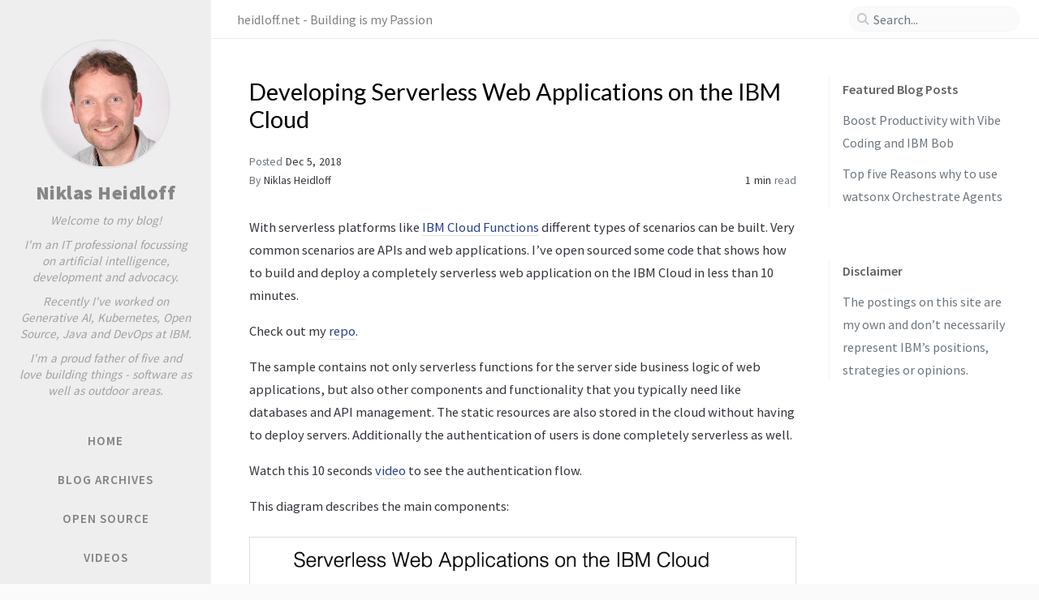

--- FILE ---
content_type: text/html; charset=utf-8
request_url: https://heidloff.net/article/serverless-web-applications-ibm/
body_size: 5417
content:
<!DOCTYPE html><html lang="en" ><head><meta http-equiv="Content-Type" content="text/html; charset=UTF-8"><meta name="viewport" content="width=device-width, initial-scale=1, shrink-to-fit=no"><meta name="generator" content="Jekyll v4.4.1" /><meta property="og:title" content="Developing Serverless Web Applications on the IBM Cloud" /><meta name="author" content="Niklas Heidloff" /><meta property="og:locale" content="en" /><meta name="description" content="With serverless platforms like IBM Cloud Functions different types of scenarios can be built. Very common scenarios are APIs and web applications. I’ve open sourced some code that shows how to build and deploy a completely serverless web application on the IBM Cloud in less than 10 minutes." /><meta property="og:description" content="With serverless platforms like IBM Cloud Functions different types of scenarios can be built. Very common scenarios are APIs and web applications. I’ve open sourced some code that shows how to build and deploy a completely serverless web application on the IBM Cloud in less than 10 minutes." /><link rel="canonical" href="https://heidloff.net/article/serverless-web-applications-ibm/" /><meta property="og:url" content="https://heidloff.net/article/serverless-web-applications-ibm/" /><meta property="og:site_name" content="Niklas Heidloff" /><meta property="og:type" content="article" /><meta property="article:published_time" content="2018-12-05T12:51:39+01:00" /><meta name="twitter:card" content="summary" /><meta property="twitter:title" content="Developing Serverless Web Applications on the IBM Cloud" /> <script type="application/ld+json"> {"@context":"https://schema.org","@type":"BlogPosting","author":{"@type":"Person","name":"Niklas Heidloff","url":"https://www.linkedin.com/in/niklasheidloff/"},"dateModified":"2018-12-05T12:51:39+01:00","datePublished":"2018-12-05T12:51:39+01:00","description":"With serverless platforms like IBM Cloud Functions different types of scenarios can be built. Very common scenarios are APIs and web applications. I’ve open sourced some code that shows how to build and deploy a completely serverless web application on the IBM Cloud in less than 10 minutes.","headline":"Developing Serverless Web Applications on the IBM Cloud","mainEntityOfPage":{"@type":"WebPage","@id":"https://heidloff.net/article/serverless-web-applications-ibm/"},"url":"https://heidloff.net/article/serverless-web-applications-ibm/"}</script><title>Developing Serverless Web Applications on the IBM Cloud | Niklas Heidloff</title><link rel="apple-touch-icon" sizes="180x180" href="/assets/img/favicons/apple-touch-icon.png"><link rel="icon" type="image/png" sizes="32x32" href="/assets/img/favicons/favicon-32x32.png"><link rel="icon" type="image/png" sizes="16x16" href="/assets/img/favicons/favicon-16x16.png"><link rel="manifest" href="/assets/img/favicons/site.webmanifest"><link rel="shortcut icon" href="/assets/img/favicons/favicon.ico"><meta name="apple-mobile-web-app-title" content="Niklas Heidloff"><meta name="application-name" content="Niklas Heidloff"><meta name="msapplication-TileColor" content="#da532c"><meta name="msapplication-config" content="/assets/img/favicons/browserconfig.xml"><meta name="theme-color" content="#ffffff"><link rel="preconnect" href="https://fonts.googleapis.com" ><link rel="dns-prefetch" href="https://fonts.googleapis.com" ><link rel="preconnect" href="https://fonts.gstatic.com" crossorigin><link rel="dns-prefetch" href="https://fonts.gstatic.com" crossorigin><link rel="preconnect" href="https://fonts.googleapis.com" ><link rel="dns-prefetch" href="https://fonts.googleapis.com" ><link rel="preconnect" href="https://cdn.jsdelivr.net" ><link rel="dns-prefetch" href="https://cdn.jsdelivr.net" ><link rel="stylesheet" href="https://fonts.googleapis.com/css2?family=Lato&family=Source+Sans+Pro:wght@400;600;700;900&display=swap"><link rel="preconnect" href="https://www.google-analytics.com" crossorigin="use-credentials"><link rel="dns-prefetch" href="https://www.google-analytics.com"><link rel="preconnect" href="https://www.googletagmanager.com" crossorigin="anonymous"><link rel="dns-prefetch" href="https://www.googletagmanager.com"><link rel="stylesheet" href="https://cdn.jsdelivr.net/npm/bootstrap@4.6.2/dist/css/bootstrap.min.css"><link rel="stylesheet" href="https://cdn.jsdelivr.net/npm/@fortawesome/fontawesome-free@6.2.1/css/all.min.css"><link rel="stylesheet" href="/assets/css/style.css"><link rel="stylesheet" href="https://cdn.jsdelivr.net/gh/afeld/bootstrap-toc@1.0.1/dist/bootstrap-toc.min.css"><link rel="stylesheet" href="https://cdn.jsdelivr.net/npm/magnific-popup@1.1.0/dist/magnific-popup.min.css"> <script src="https://cdn.jsdelivr.net/npm/jquery@3.6.1/dist/jquery.min.js"></script> <script type="text/javascript"> class ModeToggle { static get MODE_KEY() { return "mode"; } static get MODE_ATTR() { return "data-mode"; } static get DARK_MODE() { return "dark"; } static get LIGHT_MODE() { return "light"; } static get ID() { return "mode-toggle"; } constructor() { if (this.hasMode) { if (this.isDarkMode) { if (!this.isSysDarkPrefer) { this.setDark(); } } else { if (this.isSysDarkPrefer) { this.setLight(); } } } let self = this; /* always follow the system prefers */ this.sysDarkPrefers.addEventListener("change", () => { if (self.hasMode) { if (self.isDarkMode) { if (!self.isSysDarkPrefer) { self.setDark(); } } else { if (self.isSysDarkPrefer) { self.setLight(); } } self.clearMode(); } self.notify(); }); } /* constructor() */ get sysDarkPrefers() { return window.matchMedia("(prefers-color-scheme: dark)"); } get isSysDarkPrefer() { return this.sysDarkPrefers.matches; } get isDarkMode() { return this.mode === ModeToggle.DARK_MODE; } get isLightMode() { return this.mode === ModeToggle.LIGHT_MODE; } get hasMode() { return this.mode != null; } get mode() { return sessionStorage.getItem(ModeToggle.MODE_KEY); } /* get the current mode on screen */ get modeStatus() { if (this.isDarkMode || (!this.hasMode && this.isSysDarkPrefer)) { return ModeToggle.DARK_MODE; } else { return ModeToggle.LIGHT_MODE; } } setDark() { $('html').attr(ModeToggle.MODE_ATTR, ModeToggle.DARK_MODE); sessionStorage.setItem(ModeToggle.MODE_KEY, ModeToggle.DARK_MODE); if (document.getElementById('post-list')) { if (document.getElementById("twitter-widget")) { document.getElementById("twitter-widget").remove(); } } } setLight() { $('html').attr(ModeToggle.MODE_ATTR, ModeToggle.LIGHT_MODE); sessionStorage.setItem(ModeToggle.MODE_KEY, ModeToggle.LIGHT_MODE); } clearMode() { $('html').removeAttr(ModeToggle.MODE_ATTR); sessionStorage.removeItem(ModeToggle.MODE_KEY); } /* Notify another plugins that the theme mode has changed */ notify() { window.postMessage({ direction: ModeToggle.ID, message: this.modeStatus }, "*"); } } /* ModeToggle */ const toggle = new ModeToggle(); function flipMode() { if (toggle.hasMode) { if (toggle.isSysDarkPrefer) { if (toggle.isLightMode) { toggle.clearMode(); } else { toggle.setLight(); } } else { if (toggle.isDarkMode) { toggle.clearMode(); } else { toggle.setDark(); } } } else { if (toggle.isSysDarkPrefer) { toggle.setLight(); } else { toggle.setDark(); } } toggle.notify(); } /* flipMode() */ // niklas $( document ).ready(function() { let mode = sessionStorage.getItem("mode"); if (mode === "dark") { if (document.getElementById('post-list')) { if (document.getElementById("twitter-widget")) { document.getElementById("twitter-widget").remove(); } } } }); </script><body data-spy="scroll" data-target="#toc" data-topbar-visible="true"><div id="sidebar" class="d-flex flex-column align-items-end"><div class="profile-wrapper text-center"><div id="avatar"> <a href="/" class="mx-auto"> <img src="/assets/img/4Y7B9422-4.jpeg" alt="avatar" onerror="this.style.display='none'"> </a></div><div class="site-title"> <a href="/">Niklas Heidloff</a></div><div class="site-subtitle font-italic"><div>Welcome to my blog!</div><div style='padding-bottom: 10px;'></div><div>I'm an IT professional focussing on artificial intelligence, development and advocacy.</div><div style='padding-bottom: 10px;'></div><div>Recently I've worked on Generative AI, Kubernetes, Open Source, Java and DevOps at IBM.</div><div style='padding-bottom: 10px;'></div><div>I'm a proud father of five and love building things - software as well as outdoor areas.</div></div></div><ul class="w-100" style="padding-top: 20px;"><li class="nav-item"> <a href="/" class="nav-link"> <i class="fa-fw fas fa-home ml-xl-3 mr-xl-3 unloaded"></i> <span>HOME</span> </a><li class="nav-item"> <a href="/archives/" class="nav-link"> <i class="fa-fw fas fa-archive ml-xl-3 mr-xl-3 unloaded"></i> <span>BLOG ARCHIVES</span> </a><li class="nav-item"> <a href="/opensource/" class="nav-link"> <i class="fa-fw fas fa-code ml-xl-3 mr-xl-3 unloaded"></i> <span>OPEN SOURCE</span> </a><li class="nav-item"> <a href="/videos/" class="nav-link"> <i class="fa-fw fas fa-video ml-xl-3 mr-xl-3 unloaded"></i> <span>VIDEOS</span> </a></ul><div class="sidebar-bottom mt-auto d-flex flex-wrap justify-content-center align-items-center"> <button class="mode-toggle btn" aria-label="Switch Mode"> <i class="fas fa-adjust"></i> </button> <span class="icon-border"></span> <a href="https://www.linkedin.com/in/niklasheidloff/" aria-label="linkedin" target="_blank" rel="noopener"> <i class="fab fa-linkedin"></i> </a> <a href="https://github.com/nheidloff" aria-label="github" target="_blank" rel="noopener"> <i class="fab fa-github"></i> </a> <a href="/feed.xml" aria-label="rss" > <i class="fas fa-rss"></i> </a></div></div><div id="topbar-wrapper"><div id="topbar" class="container d-flex align-items-center justify-content-between h-100 pl-3 pr-3 pl-md-4 pr-md-4"> <span id="breadcrumb"> <span>heidloff.net - Building is my Passion</span> </span> <i id="sidebar-trigger" class="fas fa-bars fa-fw"></i><div id="topbar-title"> Post</div><i id="search-trigger" class="fas fa-search fa-fw"></i> <span id="search-wrapper" class="align-items-center"> <i class="fas fa-search fa-fw"></i> <input class="form-control" id="search-input" type="search" aria-label="search" autocomplete="off" placeholder="Search..."> </span> <span id="search-cancel" >Cancel</span></div></div><div id="main-wrapper" class="d-flex justify-content-center"><div id="main" class="container pl-xl-4 pr-xl-4"><div class="row"><div id="core-wrapper" class="col-12 col-lg-11 col-xl-9 pr-xl-4"><div class="post pl-1 pr-1 pl-md-2 pr-md-2"><h1 data-toc-skip>Developing Serverless Web Applications on the IBM Cloud</h1><div class="post-meta text-muted"> <span> Posted <em class="" data-ts="1544010699" data-df="ll" data-toggle="tooltip" data-placement="bottom"> Dec 5, 2018 </em> </span><div class="d-flex justify-content-between"> <span> By <em> <a href="https://www.linkedin.com/in/niklasheidloff/">Niklas Heidloff</a> </em> </span><div> <span class="readtime" data-toggle="tooltip" data-placement="bottom" title="332 words"> <em>1 min</em> read</span></div></div></div><div class="post-content"><p>With serverless platforms like <a href="https://console.ng.bluemix.net/openwhisk">IBM Cloud Functions</a> different types of scenarios can be built. Very common scenarios are APIs and web applications. I’ve open sourced some code that shows how to build and deploy a completely serverless web application on the IBM Cloud in less than 10 minutes.</p><p>Check out my <a href="https://github.com/nheidloff/serverless-web-application-ibm-cloud">repo</a>.</p><p>The sample contains not only serverless functions for the server side business logic of web applications, but also other components and functionality that you typically need like databases and API management. The static resources are also stored in the cloud without having to deploy servers. Additionally the authentication of users is done completely serverless as well.</p><p>Watch this 10 seconds <a href="https://github.com/nheidloff/serverless-web-application-ibm-cloud/blob/master/documentation/serverless-web-app.gif">video</a> to see the authentication flow.</p><p>This diagram describes the main components:</p><p><a href="/assets/img/2018/12/serverless-web-app.png" class="popup img-link "><img data-src="/assets/img/2018/12/serverless-web-app.png" alt="image" class="lazyload" data-proofer-ignore></a></p><p>I’ve written several scripts to make the deployment of the sample application very simple. A new IBM Cloud user should be able to set up the sample <strong>in less than 10 minutes</strong>. If you want to give it a try, get a <a href="https://ibm.biz/nheidloff">lite account</a> (free, no credit card required), install the prerequisites and run the scripts as described in the repo.</p><p>The scripts create instances of Cloudant, App ID and Object Storage. Lite account users are limited to one instance per service which is why I’ve also documented how to use existing service instances.</p><p>I’ll blog more about how I’ve implemented the different parts over the next days. For now you can read the <a href="https://github.com/nheidloff/serverless-web-application-ibm-cloud">README.md</a> and look at the screenshots in the <a href="https://github.com/nheidloff/serverless-web-application-ibm-cloud/tree/master/documentation">documentation</a> folder.</p><p>To find out more about the used IBM services, follow these links:</p><ul><li><a href="https://console.ng.bluemix.net/openwhisk">IBM Cloud Functions</a> powered by <a href="https://openwhisk.apache.org/">Apache OpenWhisk</a><li><a href="https://console.bluemix.net/openwhisk/apimanagement">IBM Cloud Functions API Management</a><li><a href="https://console.bluemix.net/catalog/services/cloud-object-storage">IBM Cloud Object Storage</a><li><a href="https://console.bluemix.net/catalog/services/appid">IBM App ID</a><li><a href="https://console.ng.bluemix.net/catalog/services/cloudant-nosql-db">IBM Cloudant</a></ul><p>Thanks to Andrea Frittoli for helping me with the App ID setup.</p><p>This article is part of a mini series. Check out the other articles and documentation:</p><ul><li><a href="/article/hosting-static-web-resources-ibm-cloud">Hosting Resources for Web Applications on the IBM Cloud</a><li><a href="/article/user-authentication-serverless-openwhisk">Authentication of Users in Serverless Applications</a><li><a href="/article/user-authorization-serverless-web-applications-openwhisk">User Authorization in Serverless Web Applications</a><li><a href="https://github.com/nheidloff/serverless-web-application-ibm-cloud/blob/master/README.md">Setup Instructions</a><li><a href="https://github.com/nheidloff/serverless-web-application-ibm-cloud/blob/master/documentation/serverless-web-apps.pdf">Screenshots</a></ul></div><div class="post-tail-wrapper text-muted"><div class="post-tail-bottom d-flex justify-content-between align-items-center mt-3 pt-5 pb-2"><div class="license-wrapper"></div><div class="share-wrapper"> <span class="share-icons"> <a href="https://www.linkedin.com/sharing/share-offsite/?url=https%3A%2F%2Fheidloff.net%2Farticle%2Fserverless-web-applications-ibm%2F" data-toggle="tooltip" data-placement="top" title="Linkedin" target="_blank" rel="noopener" aria-label="Linkedin"> <i class="fa-fw fab fa-linkedin"></i> </a> <i id="copy-link" class="fa-fw fas fa-link small" data-toggle="tooltip" data-placement="top" title="Copy link" data-title-succeed="Link copied successfully!"> </i> </span></div></div></div></div></div><div id="panel-wrapper" class="col-xl-3 pl-2 text-muted"><div class="access"><div id="access-lastmod" class="post"><div class="panel-heading">Featured Blog Posts</div><ul style="margin-left: -40px;"><li style="margin-top: 10px;display:inline-table;"><a href="/article/vibe-coding-bob/">Boost Productivity with Vibe Coding and IBM Bob</a><li style="margin-top: 10px;display:inline-table;"><a href="/article/five-reasons-why-watsonx-orchestrate/">Top five Reasons why to use watsonx Orchestrate Agents</a></ul></div><div id="access-lastmod" class="post"><div class="panel-heading">Disclaimer</div><div style="margin-top: 10px;">The postings on this site are my own and don’t necessarily represent IBM’s positions, strategies or opinions.</div></div></div></div></div><div class="row"><div id="tail-wrapper" class="col-12 col-lg-11 col-xl-9 pl-3 pr-3 pr-xl-4 mt-5"><div class="post-navigation d-flex justify-content-between"> <a href="/article/pictures-wjax-2018/" class="btn btn-outline-primary" prompt="Older"><p>Pictures from W-JAX 2018</p></a> <a href="/article/hosting-static-web-resources-ibm-cloud/" class="btn btn-outline-primary" prompt="Newer"><p>Hosting Resources for Web Applications on the IBM Cloud</p></a></div></div></div></div><div id="search-result-wrapper" class="d-flex justify-content-center unloaded"><div class="col-12 col-sm-11 post-content"><div id="search-hints"><div id="access-tags"><div class="panel-heading">Trending Tags</div><div class="d-flex flex-wrap mt-3 mb-1 mr-3"> <a class="post-tag" href="/tags/java/">java</a></div></div></div><div id="search-results" class="d-flex flex-wrap justify-content-center text-muted mt-3"></div></div></div></div><div id="mask"></div><a id="back-to-top" href="#" aria-label="back-to-top" class="btn btn-lg btn-box-shadow" role="button"> <i class="fas fa-angle-up"></i> </a> <script src="https://cdn.jsdelivr.net/npm/simple-jekyll-search@1.10.0/dest/simple-jekyll-search.min.js"></script> <script> SimpleJekyllSearch({ searchInput: document.getElementById('search-input'), resultsContainer: document.getElementById('search-results'), json: '/assets/js/data/search.json', searchResultTemplate: '<div class="pl-1 pr-1 pl-sm-2 pr-sm-2 pl-lg-4 pr-lg-4 pl-xl-0 pr-xl-0"> <a href="{url}">{title}</a><div class="post-meta d-flex flex-column flex-sm-row text-muted mt-1 mb-1"> {categories} {tags}</div><p>{snippet}</p></div>', noResultsText: '<p class="mt-5">Oops! No results found.</p>', templateMiddleware: function(prop, value, template) { if (prop === 'categories') { if (value === '') { return `${value}`; } else { return `<div class="mr-sm-4"><i class="far fa-folder fa-fw"></i>${value}</div>`; } } if (prop === 'tags') { if (value === '') { return `${value}`; } else { return `<div><i class="fa fa-tag fa-fw"></i>${value}</div>`; } } } }); </script> <script src="https://cdn.jsdelivr.net/combine/npm/magnific-popup@1.1.0/dist/jquery.magnific-popup.min.js,npm/lazysizes@5.3.2/lazysizes.min.js,npm/clipboard@2.0.11/dist/clipboard.min.js"></script> <script src="https://cdn.jsdelivr.net/combine/npm/dayjs@1.11.6/dayjs.min.js,npm/dayjs@1.11.6/locale/en.min.js,npm/dayjs@1.11.6/plugin/relativeTime.min.js,npm/dayjs@1.11.6/plugin/localizedFormat.min.js"></script> <script defer src="/assets/js/dist/post.min.js"></script> <script src="https://cdn.jsdelivr.net/npm/bootstrap@4.6.2/dist/js/bootstrap.bundle.min.js"></script> <script defer src="/unregister.js"></script> <script defer src="https://www.googletagmanager.com/gtag/js?id=UA-21626700-1"></script> <script> document.addEventListener("DOMContentLoaded", function(event) { window.dataLayer = window.dataLayer || []; function gtag(){dataLayer.push(arguments);} gtag('js', new Date()); gtag('config', 'UA-21626700-1'); }); </script>


--- FILE ---
content_type: application/javascript; charset=utf-8
request_url: https://heidloff.net/assets/js/dist/post.min.js
body_size: 2380
content:
/*!
 * Chirpy v5.4.0 (https://github.com/cotes2020/jekyll-theme-chirpy/)
 * © 2019 Cotes Chung
 * MIT Licensed
 */
$(function(){$(window).scroll(()=>{50<$(this).scrollTop()&&"none"===$("#sidebar-trigger").css("display")?$("#back-to-top").fadeIn():$("#back-to-top").fadeOut()}),$("#back-to-top").click(()=>($("body,html").animate({scrollTop:0},800),!1))}),$(function(){$(".mode-toggle").click(t=>{t=$(t.target);(t.prop("tagName")==="button".toUpperCase()?t:t.parent()).blur(),flipMode()})});const ScrollHelper=function(){const t=$("body"),e="data-topbar-visible",o=$("#topbar-wrapper").outerHeight();let a=0,r=!1,l=!1;return{hideTopbar:()=>{t.attr(e,!1)},showTopbar:()=>{t.attr(e,!0)},addScrollUpTask:()=>{console.log("addScrollUpTask"),a+=1,r=r||!0},popScrollUpTask:()=>{--a},hasScrollUpTask:()=>0<a,topbarLocked:()=>!0===r,unlockTopbar:()=>r=!1,getTopbarHeight:()=>o,orientationLocked:()=>!0===l,lockOrientation:()=>l=!0,unLockOrientation:()=>l=!1}}(),LocaleHelper=($(function(){const t=$("#sidebar-trigger"),e=$("#search-trigger"),o=$("#search-cancel"),a=$("#main"),r=$("#topbar-title"),l=$("#search-wrapper"),n=$("#search-result-wrapper"),i=$("#search-results"),s=$("#search-input"),c=$("#search-hints"),d=function(){let t=0;return{block(){t=window.scrollY,$("html,body").scrollTop(0)},release(){$("html,body").scrollTop(t)},getOffset(){return t}}}(),p={on(){t.addClass("unloaded"),r.addClass("unloaded"),e.addClass("unloaded"),l.addClass("d-flex"),o.addClass("loaded")},off(){o.removeClass("loaded"),l.removeClass("d-flex"),t.removeClass("unloaded"),r.removeClass("unloaded"),e.removeClass("unloaded")}},u=function(){let t=!1;return{on(){t||(d.block(),n.removeClass("unloaded"),a.addClass("unloaded"),t=!0)},off(){t&&(i.empty(),c.hasClass("unloaded")&&c.removeClass("unloaded"),n.addClass("unloaded"),a.removeClass("unloaded"),d.release(),s.val(""),t=!1)},isVisible(){return t}}}();function h(){return o.hasClass("loaded")}e.click(function(){p.on(),u.on(),s.focus()}),o.click(function(){p.off(),u.off()}),s.focus(function(){l.addClass("input-focus")}),s.focusout(function(){l.removeClass("input-focus")}),s.on("input",()=>{""===s.val()?h()?c.removeClass("unloaded"):u.off():(u.on(),h()&&c.addClass("unloaded"))})}),$(function(){var t=function(){const t="sidebar-display";let e=!1;const o=$("body");return{toggle(){!1===e?o.attr(t,""):o.removeAttr(t),e=!e}}}();$("#sidebar-trigger").click(t.toggle),$("#mask").click(t.toggle)}),$(function(){$('[data-toggle="tooltip"]').tooltip()}),$(function(){const e=$("#search-input"),o=ScrollHelper.getTopbarHeight();let t,a=0;function r(){0===$(window).scrollTop()||(ScrollHelper.lockOrientation(),document.getElementById("post-list"))||ScrollHelper.hideTopbar()}screen.orientation?screen.orientation.onchange=()=>{var t=screen.orientation.type;"landscape-primary"!==t&&"landscape-secondary"!==t||r()}:$(window).on("orientationchange",()=>{$(window).width()<$(window).height()&&r()}),$(window).scroll(()=>{t=t||!0}),setInterval(()=>{t&&(!function(){var t=$(this).scrollTop();if(!(Math.abs(a-t)<=o)){if(t>a)document.getElementById("post-list")||ScrollHelper.hideTopbar(),e.is(":focus")&&e.blur();else if(t+$(window).height()<$(document).height()){if(ScrollHelper.hasScrollUpTask())return;ScrollHelper.topbarLocked()?ScrollHelper.unlockTopbar():ScrollHelper.orientationLocked()?ScrollHelper.unLockOrientation():ScrollHelper.showTopbar()}a=t}}(),t=!1)},250)}),$(function(){var t="div.post>h1:first-of-type",e=$(t);const n=$("#topbar-title");if(0!==e.length&&!e.hasClass("dynamic-title")&&!n.is(":hidden")){const i=n.text().trim();let a=e.text().trim(),r=!1,l=0;($("#page-category").length||$("#page-tag").length)&&/\s/.test(a)&&(a=a.replace(/[0-9]/g,"").trim()),e.offset().top<$(window).scrollTop()&&n.text(a);new IntersectionObserver(t=>{var e,o;r?(o=$(window).scrollTop(),e=l<o,l=o,o=t[0],e?0===o.intersectionRatio&&n.text(a):1===o.intersectionRatio&&n.text(i)):r=!0},{rootMargin:"-48px 0px 0px 0px",threshold:[0,1]}).observe(document.querySelector(t)),n.click(function(){$("body,html").animate({scrollTop:0},800)})}}),$("#core-wrapper img[data-src]")<=0||($(".popup").magnificPopup({type:"image",closeOnContentClick:!0,showCloseBtn:!1,zoom:{enabled:!0,duration:300,easing:"ease-in-out"}}),document.addEventListener("lazyloaded",function(t){$(t.target).parent().removeClass("shimmer")})),function(){const t=$("html").attr("lang").substr(0,2),e="data-ts",o="data-df";return{locale:()=>t,attrTimestamp:()=>e,attrDateFormat:()=>o,getTimestamp:t=>Number(t.attr(e)),getDateFormat:t=>t.attr(o)}}());$(function(){dayjs.locale(LocaleHelper.locale()),dayjs.extend(window.dayjs_plugin_localizedFormat),$(`[${LocaleHelper.attrTimestamp()}]`).each(function(){var t=dayjs.unix(LocaleHelper.getTimestamp($(this))),e=t.format(LocaleHelper.getDateFormat($(this))),e=($(this).text(e),$(this).removeAttr(LocaleHelper.attrTimestamp()),$(this).removeAttr(LocaleHelper.attrDateFormat()),$(this).attr("data-toggle"));void 0!==e&&"tooltip"===e&&(e=t.format("llll"),$(this).attr("data-original-title",e))})}),$(function(){var t=".code-header>button";const e="timeout",r="data-title-succeed",l="data-original-title";function n(t){if($(t)[0].hasAttribute(e)){t=$(t).attr(e);if(Number(t)>Date.now())return 1}}function i(t){$(t).attr(e,Date.now()+2e3)}function s(t){$(t).removeAttr(e)}var o=new ClipboardJS(t,{target(t){return t.parentNode.nextElementSibling.querySelector("code .rouge-code")}});$(t).tooltip({trigger:"hover",placement:"left"});const a=$(t).children().attr("class");o.on("success",t=>{t.clearSelection();const e=t.trigger;var o;n(e)||(t=e,$(t).children().attr("class","fas fa-check"),t=e,o=$(t).attr(r),$(t).attr(l,o).tooltip("show"),i(e),setTimeout(()=>{var t;t=e,$(t).tooltip("hide").removeAttr(l),t=e,$(t).children().attr("class",a),s(e)},2e3))}),$("#copy-link").click(t=>{let e=$(t.target);if(!n(e)){var t=window.location.href,o=$("<input>");$("body").append(o),o.val(t).select(),document.execCommand("copy"),o.remove();const a=e.attr(l);t=e.attr(r);e.attr(l,t).tooltip("show"),i(e),setTimeout(()=>{e.attr(l,a),s(e)},2e3)}})}),$(function(){const t=$("#topbar-title"),s="scroll-focus";$("a[href*='#']").not("[href='#']").not("[href='#0']").click(function(r){if(this.pathname.replace(/^\//,"")===location.pathname.replace(/^\//,"")&&location.hostname===this.hostname){var l=decodeURI(this.hash);let e=RegExp(/^#fnref:/).test(l),o=!e&&RegExp(/^#fn:/).test(l);var n=l.includes(":")?l.replace(/:/g,"\\:"):l;let a=$(n);var n=t.is(":visible"),i=$(window).width()<$(window).height();if(void 0!==a){r.preventDefault(),history.pushState&&history.pushState(null,null,l);r=$(window).scrollTop();let t=a.offset().top-=8;t<r&&(document.getElementById("post-list")||ScrollHelper.hideTopbar(),ScrollHelper.addScrollUpTask()),n&&i&&(t-=ScrollHelper.getTopbarHeight()),$("html").animate({scrollTop:t},500,()=>{if(a.focus(),$(`[${s}=true]`).length&&$(`[${s}=true]`).attr(s,!1),$(":target").length&&$(":target").attr(s,!1),(o||e)&&a.attr(s,!0),a.is(":focus"))return!1;a.attr("tabindex","-1"),a.focus(),ScrollHelper.hasScrollUpTask()&&ScrollHelper.popScrollUpTask()})}}})});
